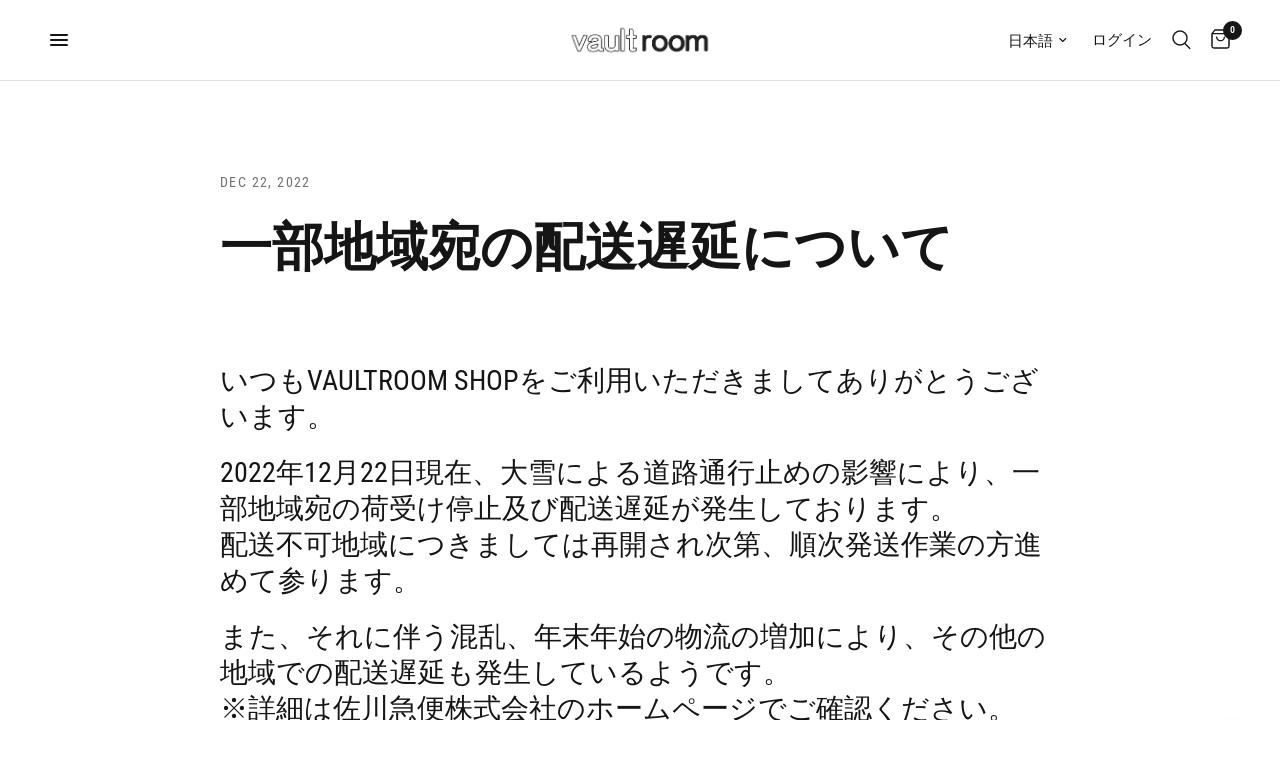

--- FILE ---
content_type: text/javascript
request_url: https://vaultroom.shop/cdn/shop/t/13/assets/predictive-search.js?v=103770879180331986861724556230
body_size: 179
content:
class PredictiveSearch{constructor(){this.container=document.getElementById("Search-Drawer"),this.form=this.container.querySelector("form.searchform"),this.button=document.querySelectorAll(".thb-quick-search"),this.input=this.container.querySelector('input[type="search"]'),this.defaultTab=this.container.querySelector(".side-panel-content--initial"),this.predictiveSearchResults=this.container.querySelector(".side-panel-content--has-tabs"),this.setupEventListeners()}setupEventListeners(){this.form.addEventListener("submit",this.onFormSubmit.bind(this)),this.input.addEventListener("input",debounce(event=>{this.onChange(event)},300).bind(this)),this.button.forEach((item,i)=>{item.addEventListener("click",event=>{var _this=this;return event.preventDefault(),document.getElementsByTagName("body")[0].classList.toggle("open-cc"),this.container.classList.toggle("active"),this.container.classList.contains("active")&&(setTimeout(function(){_this.input.focus({preventScroll:!0})},100),dispatchCustomEvent("search:open")),!1})})}getQuery(){return this.input.value.trim()}onChange(){const searchTerm=this.getQuery();if(!searchTerm.length){this.predictiveSearchResults.classList.remove("active");return}this.predictiveSearchResults.classList.add("active"),this.getSearchResults(searchTerm)}onFormSubmit(event){this.getQuery().length||event.preventDefault()}onFocus(){const searchTerm=this.getQuery();searchTerm.length&&this.getSearchResults(searchTerm)}getSearchResults(searchTerm){const queryKey=searchTerm.replace(" ","-").toLowerCase();this.predictiveSearchResults.classList.add("loading"),fetch(`${theme.routes.predictive_search_url}?q=${encodeURIComponent(searchTerm)}&${encodeURIComponent("resources[type]")}=product,article,query&${encodeURIComponent("resources[limit]")}=10&section_id=predictive-search`).then(response=>{if(this.predictiveSearchResults.classList.remove("loading"),!response.ok){var error=new Error(response.status);throw error}return response.text()}).then(text=>{const resultsMarkup=new DOMParser().parseFromString(text,"text/html").querySelector("#shopify-section-predictive-search").innerHTML;this.renderSearchResults(resultsMarkup)}).catch(error=>{throw error})}renderSearchResults(resultsMarkup){this.predictiveSearchResults.innerHTML=resultsMarkup;let _this=this;this.container.querySelector("#search-results-submit").addEventListener("click",()=>{_this.form.submit()})}close(){this.container.classList.remove("active")}}window.addEventListener("load",()=>{typeof PredictiveSearch<"u"&&new PredictiveSearch});
//# sourceMappingURL=/cdn/shop/t/13/assets/predictive-search.js.map?v=103770879180331986861724556230
